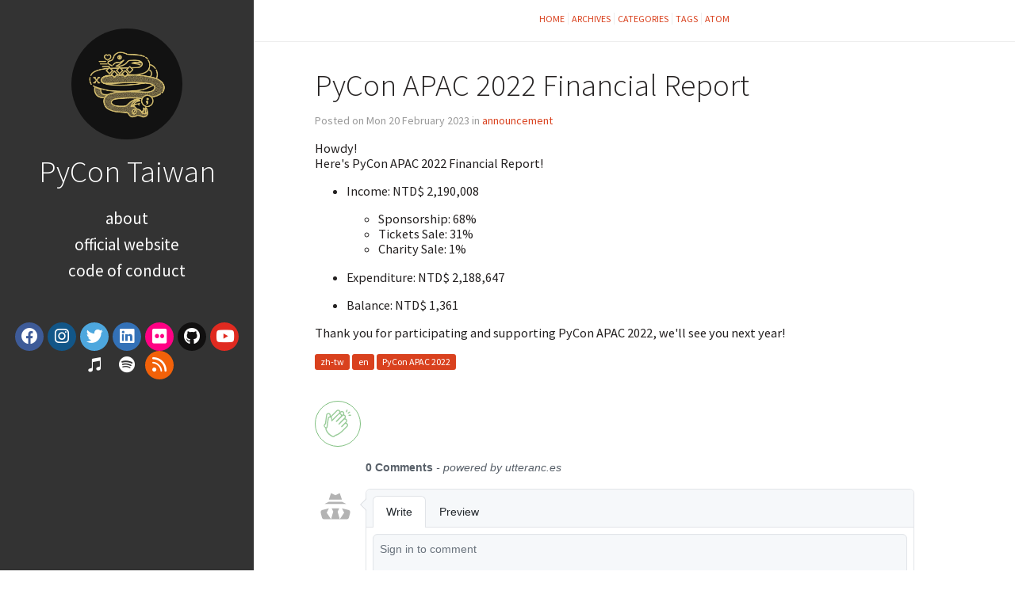

--- FILE ---
content_type: text/html; charset=utf-8
request_url: https://conf.python.tw/financial-report.html
body_size: 2433
content:

<!DOCTYPE html>

<html lang="zh-tw">
<head>
<meta charset="utf-8"/>
<meta content="IE=edge" http-equiv="X-UA-Compatible"/>
<meta content="True" name="HandheldFriendly"/>
<meta content="width=device-width, initial-scale=1.0" name="viewport"/>
<meta content="" name="robots"/>
<link href="https://fonts.googleapis.com/css2?family=Source+Code+Pro:ital,wght@0,400;0,700;1,400&amp;family=Source+Sans+Pro:ital,wght@0,300;0,400;0,700;1,400&amp;display=swap" rel="stylesheet"/>
<link href="https://conf.python.tw/theme/stylesheet/style.min.css" rel="stylesheet" type="text/css"/>
<link href="https://conf.python.tw/theme/stylesheet/applause-button.css" rel="stylesheet" type="text/css"/>
<script src="https://conf.python.tw/theme/js/applause-button.js"></script>
<link href="https://conf.python.tw/theme/pygments/default.min.css" id="pygments-light-theme" rel="stylesheet" type="text/css"/>
<link href="https://conf.python.tw/theme/font-awesome/css/fontawesome.css" rel="stylesheet" type="text/css"/>
<link href="https://conf.python.tw/theme/font-awesome/css/brands.css" rel="stylesheet" type="text/css"/>
<link href="https://conf.python.tw/theme/font-awesome/css/solid.css" rel="stylesheet" type="text/css"/>
<link href="/images/favicon.ico" rel="shortcut icon" type="image/x-icon"/>
<link href="/images/favicon.ico" rel="icon" type="image/x-icon"/>
<link href="https://conf.python.tw/feeds/all.atom.xml" rel="alternate" title="PyCon Taiwan Blog Atom" type="application/atom+xml"/>
<script type="text/javascript">
  (function(i,s,o,g,r,a,m){i['GoogleAnalyticsObject']=r;i[r]=i[r]||function(){
  (i[r].q=i[r].q||[]).push(arguments)},i[r].l=1*new Date();a=s.createElement(o),
  m=s.getElementsByTagName(o)[0];a.async=1;a.src=g;m.parentNode.insertBefore(a,m)
  })(window,document,'script','//www.google-analytics.com/analytics.js','ga');

  ga('create', 'G-CLR9RYLP5N', 'auto');
  ga('send', 'pageview');
</script>
<meta content="Rock Hung" name="author"/>
<meta content="PyCon APAC 2022 Financial Report" name="description"/>
<meta content="zh-tw, en, PyCon APAC 2022" name="keywords"/>
<meta content="PyCon Taiwan Blog" property="og:site_name">
<meta content="PyCon APAC 2022 Financial Report" property="og:title"/>
<meta content="PyCon APAC 2022 Financial Report" property="og:description"/>
<meta content="en_US" property="og:locale"/>
<meta content="https://conf.python.tw/financial-report.html" property="og:url"/>
<meta content="article" property="og:type"/>
<meta content="2023-02-20 23:00:00+08:00" property="article:published_time"/>
<meta content="2023-02-21 09:32:00+08:00" property="article:modified_time"/>
<meta content="https://conf.python.tw/author/rock-hung.html" property="article:author"/>
<meta content="announcement" property="article:section">
<meta content="zh-tw" property="article:tag"/>
<meta content="en" property="article:tag"/>
<meta content="PyCon APAC 2022" property="article:tag"/>
<meta content="/images/profile.jpg" property="og:image"/>
<title>PyCon Taiwan Blog – PyCon APAC 2022 Financial Report</title>
</meta></meta><link href="https://conf.python.tw/financial-report.html" rel="canonical"/><script type="application/ld+json">{"@context": "https://schema.org", "@type": "BreadcrumbList", "itemListElement": [{"@type": "ListItem", "position": 1, "name": "PyCon Taiwan Blog", "item": "https://conf.python.tw"}, {"@type": "ListItem", "position": 2, "name": "Financial report", "item": "https://conf.python.tw/financial-report.html"}]}</script><script type="application/ld+json">{"@context": "https://schema.org", "@type": "Article", "author": {"@type": "Person", "name": "Rock Hung"}, "publisher": {"@type": "Organization", "name": "PyCon Taiwan Blog"}, "headline": "PyCon APAC 2022 Financial Report", "about": "announcement", "datePublished": "2023-02-20 23:00"}</script><meta content="summary" name="twitter:card"/><meta content="https://conf.python.tw/financial-report.html" property="og:url"/><meta content="article" property="og:type"/><meta content="PyCon APAC 2022 Financial Report" property="og:title"/><meta content="C" property="og:locale"/></head>
<body class="light-theme">
<aside>
<div>
<a href="https://conf.python.tw/">
<img alt="PyCon Taiwan" src="/images/profile.jpg" title="PyCon Taiwan"/>
</a>
<h1>
<a href="https://conf.python.tw/">PyCon Taiwan</a>
</h1>
<nav>
<ul class="list">
<li>
<a href="https://conf.python.tw/pages/about.html#about" target="_self">
                About
              </a>
</li>
<li>
<a href="http://tw.pycon.org" target="_self">Official Website</a>
</li>
<li>
<a href="/2024-03-07-code-of-conduct.html" target="_self">Code of Conduct</a>
</li>
</ul>
</nav>
<ul class="social">
<li>
<a class="sc-facebook" href="https://www.facebook.com/pycontw" target="_blank">
<i class="fa-brands fa-facebook"></i>
</a>
</li>
<li>
<a class="sc-instagram" href="https://www.instagram.com/pycon.tw/" target="_blank">
<i class="fa-brands fa-instagram"></i>
</a>
</li>
<li>
<a class="sc-twitter" href="https://twitter.com/#!/PyConTW" target="_blank">
<i class="fa-brands fa-twitter"></i>
</a>
</li>
<li>
<a class="sc-linkedin" href="https://www.linkedin.com/company/pycontw/" target="_blank">
<i class="fa-brands fa-linkedin"></i>
</a>
</li>
<li>
<a class="sc-flickr" href="https://www.flickr.com/photos/pycon_tw/albums/" target="_blank">
<i class="fa-brands fa-flickr"></i>
</a>
</li>
<li>
<a class="sc-github" href="https://github.com/pycontw" target="_blank">
<i class="fa-brands fa-github"></i>
</a>
</li>
<li>
<a class="sc-youtube" href="https://www.youtube.com/c/PyConTaiwanVideo" target="_blank">
<i class="fa-brands fa-youtube"></i>
</a>
</li>
<li>
<a class="sc-itunes-note" href="https://podcasts.apple.com/tw/podcast/pycast/id1559843325" target="_blank">
<i class="fa-brands fa-itunes-note"></i>
</a>
</li>
<li>
<a class="sc-spotify" href="https://open.spotify.com/show/63C4CNtJywIKizNFHRrIGv" target="_blank">
<i class="fa-brands fa-spotify"></i>
</a>
</li>
<li>
<a class="sc-rss" href="https://conf.python.tw/feeds/all.atom.xml" target="_blank">
<i class="fa-solid fa-rss"></i>
</a>
</li>
</ul>
</div>
</aside>
<main>
<nav>
<a href="https://conf.python.tw/">Home</a>
<a href="/archives.html">Archives</a>
<a href="/categories.html">Categories</a>
<a href="/tags.html">Tags</a>
<a href="https://conf.python.tw/feeds/all.atom.xml">Atom</a>
</nav>
<article class="single">
<header>
<h1 id="financial-report">PyCon APAC 2022 Financial Report</h1>
<p>
      Posted on Mon 20 February 2023 in <a href="https://conf.python.tw/category/announcement.html">announcement</a>
</p>
</header>
<div>
<!--more-->
<p>Howdy!<br/>
Here's PyCon APAC 2022 Financial Report!</p>
<ul>
<li>
<p>Income: NTD$ 2,190,008</p>
<ul>
<li>Sponsorship: 68%</li>
<li>Tickets Sale: 31%</li>
<li>Charity Sale: 1%</li>
</ul>
</li>
<li>
<p>Expenditure: NTD$ 2,188,647</p>
</li>
<li>
<p>Balance: NTD$ 1,361</p>
</li>
</ul>
<p>Thank you for participating and supporting PyCon APAC 2022, we'll see you next year!</p>
</div>
<div class="tag-cloud">
<p>
<a href="https://conf.python.tw/tag/zh-tw.html">zh-tw</a>
<a href="https://conf.python.tw/tag/en.html">en</a>
<a href="https://conf.python.tw/tag/pycon-apac-2022.html">PyCon APAC 2022</a>
</p>
</div>
<div>
<applause-button multiclap="true" url="financial-report.html"></applause-button>
</div><!-- utteranc.es -->
<script async="" crossorigin="anonymous" issue-term="pathname" label="✨Blog Comments✨" repo="pycontw/pycontw-blog" src="https://utteranc.es/client.js" theme="github-light">
</script>
<!-- End utteranc.es -->
</article>
<footer>
<p>
  © 2025 PyCon Taiwan - This work is licensed under a <a href="http://creativecommons.org/licenses/by-sa/4.0/deed.en_US" rel="license" target="_blank">Creative Commons Attribution-ShareAlike</a>
</p>
<p>
Built with <a href="http://getpelican.com" target="_blank">Pelican</a> using <a href="http://bit.ly/flex-pelican" target="_blank">Flex</a> theme
</p><p>
<a href="http://creativecommons.org/licenses/by-sa/4.0/" rel="license" target="_blank">
<img alt="Creative Commons License" height="15" src="https://i.creativecommons.org/l/by-sa/4.0/80x15.png" style="border-width:0" title="Creative Commons License" width="80">
</img></a>
</p></footer> </main>
<script type="application/ld+json">
{
  "@context" : "http://schema.org",
  "@type" : "Blog",
  "name": " PyCon Taiwan Blog ",
  "url" : "https://conf.python.tw",
  "image": "/images/profile.jpg",
  "description": "PyCon Taiwan official blog. Catch up the latest announcement here!"
}
</script>
</body>
</html>

--- FILE ---
content_type: text/css; charset=utf-8
request_url: https://conf.python.tw/theme/stylesheet/applause-button.css
body_size: 387
content:
applause-button {
    position: relative;
    cursor: pointer;
}

applause-button .style-root {
    position: relative;
    top: 0;
    left: 0;
    right: 0;
    bottom: 0
}

applause-button .style-root:after {
    position: absolute;
    top: 0;
    left: 0;
    right: 0;
    bottom: 0;
    content: " ";
    display: block;
    border-radius: 50%;
    border: 1px solid
}

applause-button .style-root:hover:after:not(.clap-limit-exceeded) {
    border-color: inherit
}

applause-button.loading {
    opacity: 0.5
}

applause-button .shockwave {
    position: absolute;
    top: 0;
    left: 0;
    right: 0;
    bottom: 0;
    border-radius: 50%
}

applause-button svg {
    position: absolute;
    width: 60%;
    height: 60%;
    margin-left: 20%;
    margin-top: 20%;
    position: absolute;
    top: 0;
    left: 0;
    right: 0;
    bottom: 0;
    opacity: 0.8;
    stroke: none;
    overflow: visible !important
}

applause-button .style-root {
    width: 58px;
    height: 58px;
    margin-top: 40px;
    /* margin-left: 20px; */
    /* margin-top: 2em; */
    /* width: 50px;
    height: 50px;
    color: purple; */
}

applause-button svg g.flat {
    visibility: hidden
}

applause-button svg g.outline {
    visibility: visible
}

applause-button.clap-limit-exceeded {
    cursor: inherit
}

applause-button.clap-limit-exceeded div {
    fill: gray !important;
    stroke: gray !important;
    color: gray !important
}

applause-button.clapped svg g.flat {
    visibility: visible
}

applause-button.clapped svg g.outline {
    visibility: hidden
}

applause-button .count-container {
    position: absolute;
    top: -40%;
    width: 100%;
    color: gray;
    user-select: none
}

applause-button .count-container .count {
    text-align: center
}

applause-button g.sparkle circle {
    opacity: 0;
    stroke-width: 0
}

applause-button g.sparkle g:nth-child(1) {
    transform: rotate(0deg) translateX(10px)
}

applause-button g.sparkle g:nth-child(2) {
    transform: rotate(72deg) translateX(10px)
}

applause-button g.sparkle g:nth-child(3) {
    transform: rotate(144deg) translateX(10px)
}

applause-button g.sparkle g:nth-child(4) {
    transform: rotate(216deg) translateX(10px)
}

applause-button g.sparkle g:nth-child(5) {
    transform: rotate(288deg) translateX(10px)
}

applause-button:hover:not(.clapped) .shockwave {
    animation-name: shockwave;
    animation-duration: 1s;
    animation-iteration-count: infinite;
    animation-timing-function: ease-in
}

applause-button.clap {
    animation-name: pulse;
    animation-duration: 0.5s;
    animation-iteration-count: 1
}

applause-button.clap .sparkle circle {
    animation-name: explode;
    animation-duration: 0.5s;
    animation-iteration-count: 1
}

applause-button.clap .count {
    animation-name: hideThenShow;
    animation-duration: 0.5s;
    animation-iteration-count: 1
}

@keyframes explode {
    0% {
        transform: translateX(10px);
        opacity: 0
    }
    20% {
        opacity: 1
    }
    50% {
        opacity: 1
    }
    100% {
        opacity: 0;
        transform: translateX(25px)
    }
}

@keyframes shockwave {
    0% {
        transform: scale(1);
        box-shadow: 0 0 2px;
        opacity: 1
    }
    100% {
        transform: scale(1);
        opacity: 0;
        box-shadow: 0 0 50px, inset 0 0 10px
    }
}

@keyframes pulse {
    0% {
        transform: scale(1)
    }
    50% {
        transform: scale(1.1)
    }
    100% {
        transform: scale(1)
    }
}

@keyframes hideThenShow {
    0% {
        opacity: 1;
        transform: translateY(0)
    }
    20% {
        opacity: 0;
        transform: translateY(-10px)
    }
    50% {
        transform: translateY(10px)
    }
    80% {
        transform: translateY(10px);
        opacity: 0
    }
    100% {
        opacity: 1;
        transform: translateY(0)
    }
}

--- FILE ---
content_type: text/css; charset=utf-8
request_url: https://conf.python.tw/theme/pygments/default.min.css
body_size: 379
content:
.highlight .hll{background-color:#ffc}.highlight{background:#f8f8f8}.highlight .c{color:#408080;font-style:italic}.highlight .err{border:1px solid red}.highlight .k{color:green;font-weight:700}.highlight .o{color:#666}.highlight .ch,.highlight .cm{color:#408080;font-style:italic}.highlight .cp{color:#bc7a00}.highlight .c1,.highlight .cpf,.highlight .cs{color:#408080;font-style:italic}.highlight .gd{color:#a00000}.highlight .ge{font-style:italic}.highlight .gr{color:red}.highlight .gh{color:navy;font-weight:700}.highlight .gi{color:#00a000}.highlight .go{color:#888}.highlight .gp{color:navy}.highlight .gp,.highlight .gs,.highlight .gu{font-weight:700}.highlight .gu{color:purple}.highlight .gt{color:#04d}.highlight .kc,.highlight .kd,.highlight .kn{color:green;font-weight:700}.highlight .kp{color:green}.highlight .kr{color:green;font-weight:700}.highlight .kt{color:#b00040}.highlight .m{color:#666}.highlight .s{color:#ba2121}.highlight .na{color:#7d9029}.highlight .nb{color:green}.highlight .nc{color:#00f;font-weight:700}.highlight .no{color:#800}.highlight .nd{color:#a2f}.highlight .ni{color:#999;font-weight:700}.highlight .ne{color:#d2413a;font-weight:700}.highlight .nf{color:#00f}.highlight .nl{color:#a0a000}.highlight .nn{color:#00f;font-weight:700}.highlight .nt{color:green;font-weight:700}.highlight .nv{color:#19177c}.highlight .ow{color:#a2f;font-weight:700}.highlight .w{color:#bbb}.highlight .mb,.highlight .mf,.highlight .mh,.highlight .mi,.highlight .mo{color:#666}.highlight .dl,.highlight .sa,.highlight .sb,.highlight .sc{color:#ba2121}.highlight .sd{color:#ba2121;font-style:italic}.highlight .s2{color:#ba2121}.highlight .se{color:#b62;font-weight:700}.highlight .sh{color:#ba2121}.highlight .si{color:#b68;font-weight:700}.highlight .sx{color:green}.highlight .sr{color:#b68}.highlight .s1{color:#ba2121}.highlight .ss{color:#19177c}.highlight .bp{color:green}.highlight .fm{color:#00f}.highlight .vc,.highlight .vg,.highlight .vi,.highlight .vm{color:#19177c}.highlight .il{color:#666}.literal-block .hll{background-color:#ffc}.literal-block{background:#f8f8f8}.literal-block .c{color:#408080;font-style:italic}.literal-block .err{border:1px solid red}.literal-block .k{color:green;font-weight:700}.literal-block .o{color:#666}.literal-block .ch,.literal-block .cm{color:#408080;font-style:italic}.literal-block .cp{color:#bc7a00}.literal-block .c1,.literal-block .cpf,.literal-block .cs{color:#408080;font-style:italic}.literal-block .gd{color:#a00000}.literal-block .ge{font-style:italic}.literal-block .gr{color:red}.literal-block .gh{color:navy;font-weight:700}.literal-block .gi{color:#00a000}.literal-block .go{color:#888}.literal-block .gp{color:navy;font-weight:700}.literal-block .gs{font-weight:700}.literal-block .gu{color:purple;font-weight:700}.literal-block .gt{color:#04d}.literal-block .kc,.literal-block .kd,.literal-block .kn{color:green;font-weight:700}.literal-block .kp{color:green}.literal-block .kr{color:green;font-weight:700}.literal-block .kt{color:#b00040}.literal-block .m{color:#666}.literal-block .s{color:#ba2121}.literal-block .na{color:#7d9029}.literal-block .nb{color:green}.literal-block .nc{color:#00f;font-weight:700}.literal-block .no{color:#800}.literal-block .nd{color:#a2f}.literal-block .ni{color:#999;font-weight:700}.literal-block .ne{color:#d2413a;font-weight:700}.literal-block .nf{color:#00f}.literal-block .nl{color:#a0a000}.literal-block .nn{color:#00f;font-weight:700}.literal-block .nt{color:green;font-weight:700}.literal-block .nv{color:#19177c}.literal-block .ow{color:#a2f;font-weight:700}.literal-block .w{color:#bbb}.literal-block .mb,.literal-block .mf,.literal-block .mh,.literal-block .mi,.literal-block .mo{color:#666}.literal-block .dl,.literal-block .sa,.literal-block .sb,.literal-block .sc{color:#ba2121}.literal-block .sd{color:#ba2121;font-style:italic}.literal-block .s2{color:#ba2121}.literal-block .se{color:#b62;font-weight:700}.literal-block .sh{color:#ba2121}.literal-block .si{color:#b68;font-weight:700}.literal-block .sx{color:green}.literal-block .sr{color:#b68}.literal-block .s1{color:#ba2121}.literal-block .ss{color:#19177c}.literal-block .bp{color:green}.literal-block .fm{color:#00f}.literal-block .vc,.literal-block .vg,.literal-block .vi,.literal-block .vm{color:#19177c}.literal-block .il{color:#666}

--- FILE ---
content_type: application/javascript; charset=utf-8
request_url: https://conf.python.tw/theme/js/applause-button.js
body_size: 13094
content:
! function(e, t) { "object" == typeof exports && "undefined" != typeof module ? t() : "function" == typeof define && define.amd ? define(t) : t() }(0, function() {
    "use strict";
    var e = "function" == typeof Symbol && "symbol" == typeof Symbol.iterator ? function(e) { return typeof e } : function(e) { return e && "function" == typeof Symbol && e.constructor === Symbol && e !== Symbol.prototype ? "symbol" : typeof e },
        t = function(e, t) { if (!(e instanceof t)) throw new TypeError("Cannot call a class as a function") },
        n = function() {
            function e(e, t) {
                for (var n = 0; n < t.length; n++) {
                    var r = t[n];
                    r.enumerable = r.enumerable || !1, r.configurable = !0, "value" in r && (r.writable = !0), Object.defineProperty(e, r.key, r)
                }
            }
            return function(t, n, r) { return n && e(t.prototype, n), r && e(t, r), t }
        }(),
        r = function(e, t) {
            if ("function" != typeof t && null !== t) throw new TypeError("Super expression must either be null or a function, not " + typeof t);
            e.prototype = Object.create(t && t.prototype, { constructor: { value: e, enumerable: !1, writable: !0, configurable: !0 } }), t && (Object.setPrototypeOf ? Object.setPrototypeOf(e, t) : e.__proto__ = t)
        },
        o = function(e, t) { if (!e) throw new ReferenceError("this hasn't been initialised - super() hasn't been called"); return !t || "object" != typeof t && "function" != typeof t ? e : t };
    ! function(t, n) {
        var r = t.document,
            o = t.Object,
            l = function(e) {
                var t, n, r, l, i = /^[A-Z]+[a-z]/,
                    a = function(e, t) {
                        (t = t.toLowerCase()) in u || (u[e] = (u[e] || []).concat(t), u[t] = u[t.toUpperCase()] = e)
                    },
                    u = (o.create || o)(null),
                    c = {};
                for (n in e)
                    for (l in e[n])
                        for (r = e[n][l], u[l] = r, t = 0; t < r.length; t++) u[r[t].toLowerCase()] = u[r[t].toUpperCase()] = l;
                return c.get = function(e) { return "string" == typeof e ? u[e] || (i.test(e) ? [] : "") : function(e) { var t, n = []; for (t in u) e.test(t) && n.push(t); return n }(e) }, c.set = function(e, t) { return i.test(e) ? a(e, t) : a(t, e), c }, c
            }({ collections: { HTMLAllCollection: ["all"], HTMLCollection: ["forms"], HTMLFormControlsCollection: ["elements"], HTMLOptionsCollection: ["options"] }, elements: { Element: ["element"], HTMLAnchorElement: ["a"], HTMLAppletElement: ["applet"], HTMLAreaElement: ["area"], HTMLAttachmentElement: ["attachment"], HTMLAudioElement: ["audio"], HTMLBRElement: ["br"], HTMLBaseElement: ["base"], HTMLBodyElement: ["body"], HTMLButtonElement: ["button"], HTMLCanvasElement: ["canvas"], HTMLContentElement: ["content"], HTMLDListElement: ["dl"], HTMLDataElement: ["data"], HTMLDataListElement: ["datalist"], HTMLDetailsElement: ["details"], HTMLDialogElement: ["dialog"], HTMLDirectoryElement: ["dir"], HTMLDivElement: ["div"], HTMLDocument: ["document"], HTMLElement: ["element", "abbr", "address", "article", "aside", "b", "bdi", "bdo", "cite", "code", "command", "dd", "dfn", "dt", "em", "figcaption", "figure", "footer", "header", "i", "kbd", "mark", "nav", "noscript", "rp", "rt", "ruby", "s", "samp", "section", "small", "strong", "sub", "summary", "sup", "u", "var", "wbr"], HTMLEmbedElement: ["embed"], HTMLFieldSetElement: ["fieldset"], HTMLFontElement: ["font"], HTMLFormElement: ["form"], HTMLFrameElement: ["frame"], HTMLFrameSetElement: ["frameset"], HTMLHRElement: ["hr"], HTMLHeadElement: ["head"], HTMLHeadingElement: ["h1", "h2", "h3", "h4", "h5", "h6"], HTMLHtmlElement: ["html"], HTMLIFrameElement: ["iframe"], HTMLImageElement: ["img"], HTMLInputElement: ["input"], HTMLKeygenElement: ["keygen"], HTMLLIElement: ["li"], HTMLLabelElement: ["label"], HTMLLegendElement: ["legend"], HTMLLinkElement: ["link"], HTMLMapElement: ["map"], HTMLMarqueeElement: ["marquee"], HTMLMediaElement: ["media"], HTMLMenuElement: ["menu"], HTMLMenuItemElement: ["menuitem"], HTMLMetaElement: ["meta"], HTMLMeterElement: ["meter"], HTMLModElement: ["del", "ins"], HTMLOListElement: ["ol"], HTMLObjectElement: ["object"], HTMLOptGroupElement: ["optgroup"], HTMLOptionElement: ["option"], HTMLOutputElement: ["output"], HTMLParagraphElement: ["p"], HTMLParamElement: ["param"], HTMLPictureElement: ["picture"], HTMLPreElement: ["pre"], HTMLProgressElement: ["progress"], HTMLQuoteElement: ["blockquote", "q", "quote"], HTMLScriptElement: ["script"], HTMLSelectElement: ["select"], HTMLShadowElement: ["shadow"], HTMLSlotElement: ["slot"], HTMLSourceElement: ["source"], HTMLSpanElement: ["span"], HTMLStyleElement: ["style"], HTMLTableCaptionElement: ["caption"], HTMLTableCellElement: ["td", "th"], HTMLTableColElement: ["col", "colgroup"], HTMLTableElement: ["table"], HTMLTableRowElement: ["tr"], HTMLTableSectionElement: ["thead", "tbody", "tfoot"], HTMLTemplateElement: ["template"], HTMLTextAreaElement: ["textarea"], HTMLTimeElement: ["time"], HTMLTitleElement: ["title"], HTMLTrackElement: ["track"], HTMLUListElement: ["ul"], HTMLUnknownElement: ["unknown", "vhgroupv", "vkeygen"], HTMLVideoElement: ["video"] }, nodes: { Attr: ["node"], Audio: ["audio"], CDATASection: ["node"], CharacterData: ["node"], Comment: ["#comment"], Document: ["#document"], DocumentFragment: ["#document-fragment"], DocumentType: ["node"], HTMLDocument: ["#document"], Image: ["img"], Option: ["option"], ProcessingInstruction: ["node"], ShadowRoot: ["#shadow-root"], Text: ["#text"], XMLDocument: ["xml"] } });
        "object" !== (void 0 === n ? "undefined" : e(n)) && (n = { type: n || "auto" });
        var i, a, u, c, s, m, f, p, d, h = "registerElement",
            L = "__" + h + (1e5 * t.Math.random() >> 0),
            C = "addEventListener",
            v = "attached",
            M = "Callback",
            T = "detached",
            E = "extends",
            b = "attributeChanged" + M,
            g = v + M,
            y = "connected" + M,
            H = "disconnected" + M,
            w = "created" + M,
            A = T + M,
            _ = "ADDITION",
            O = "REMOVAL",
            N = "DOMAttrModified",
            S = "DOMContentLoaded",
            D = "DOMSubtreeModified",
            k = "<",
            I = "=",
            P = /^[A-Z][A-Z0-9]*(?:-[A-Z0-9]+)+$/,
            x = ["ANNOTATION-XML", "COLOR-PROFILE", "FONT-FACE", "FONT-FACE-SRC", "FONT-FACE-URI", "FONT-FACE-FORMAT", "FONT-FACE-NAME", "MISSING-GLYPH"],
            F = [],
            R = [],
            V = "",
            z = r.documentElement,
            U = F.indexOf || function(e) { for (var t = this.length; t-- && this[t] !== e;); return t },
            j = o.prototype,
            q = j.hasOwnProperty,
            B = j.isPrototypeOf,
            Z = o.defineProperty,
            G = [],
            K = o.getOwnPropertyDescriptor,
            W = o.getOwnPropertyNames,
            X = o.getPrototypeOf,
            J = o.setPrototypeOf,
            Q = !!o.__proto__,
            Y = "__dreCEv1",
            $ = t.customElements,
            ee = !/^force/.test(n.type) && !!($ && $.define && $.get && $.whenDefined),
            te = o.create || o,
            ne = t.Map || function() {
                var e, t = [],
                    n = [];
                return {
                    get: function(e) { return n[U.call(t, e)] },
                    set: function(r, o) {
                        (e = U.call(t, r)) < 0 ? n[t.push(r) - 1] = o : n[e] = o
                    }
                }
            },
            re = t.Promise || function(e) {
                var t = [],
                    n = !1,
                    r = { catch: function() { return r }, then: function(e) { return t.push(e), n && setTimeout(o, 1), r } };

                function o(e) { for (n = !0; t.length;) t.shift()(e) }
                return e(o), r
            },
            oe = !1,
            le = te(null),
            ie = te(null),
            ae = new ne,
            ue = function(e) { return e.toLowerCase() },
            ce = o.create || function e(t) { return t ? (e.prototype = t, new e) : this },
            se = J || (Q ? function(e, t) { return e.__proto__ = t, e } : W && K ? function() {
                function e(e, t) { for (var n, r = W(t), o = 0, l = r.length; o < l; o++) n = r[o], q.call(e, n) || Z(e, n, K(t, n)) }
                return function(t, n) { do { e(t, n) } while ((n = X(n)) && !B.call(n, t)); return t }
            }() : function(e, t) { for (var n in t) e[n] = t[n]; return e }),
            me = t.MutationObserver || t.WebKitMutationObserver,
            fe = (t.HTMLElement || t.Element || t.Node).prototype,
            pe = !B.call(fe, z),
            de = pe ? function(e, t, n) { return e[t] = n.value, e } : Z,
            he = pe ? function(e) { return 1 === e.nodeType } : function(e) { return B.call(fe, e) },
            Le = pe && [],
            Ce = fe.attachShadow,
            ve = fe.cloneNode,
            Me = fe.dispatchEvent,
            Te = fe.getAttribute,
            Ee = fe.hasAttribute,
            be = fe.removeAttribute,
            ge = fe.setAttribute,
            ye = r.createElement,
            He = ye,
            we = me && { attributes: !0, characterData: !0, attributeOldValue: !0 },
            Ae = me || function(e) { De = !1, z.removeEventListener(N, Ae) },
            _e = 0,
            Oe = h in r && !/^force-all/.test(n.type),
            Ne = !0,
            Se = !1,
            De = !0,
            ke = !0,
            Ie = !0;

        function Pe() { var e = i.splice(0, i.length); for (_e = 0; e.length;) e.shift().call(null, e.shift()) }

        function xe(e, t) { for (var n = 0, r = e.length; n < r; n++) Ge(e[n], t) }

        function Fe(e) { return function(t) { he(t) && (Ge(t, e), V.length && xe(t.querySelectorAll(V), e)) } }

        function Re(e) {
            var t = Te.call(e, "is"),
                n = e.nodeName.toUpperCase(),
                r = U.call(F, t ? I + t.toUpperCase() : k + n);
            return t && -1 < r && !Ve(n, t) ? -1 : r
        }

        function Ve(e, t) { return -1 < V.indexOf(e + '[is="' + t + '"]') }

        function ze(e) {
            var t = e.currentTarget,
                n = e.attrChange,
                r = e.attrName,
                o = e.target,
                l = e[_] || 2,
                i = e[O] || 3;
            !Ie || o && o !== t || !t[b] || "style" === r || e.prevValue === e.newValue && ("" !== e.newValue || n !== l && n !== i) || t[b](r, n === l ? null : e.prevValue, n === i ? null : e.newValue)
        }

        function Ue(e) { var t = Fe(e); return function(e) { i.push(t, e.target), _e && clearTimeout(_e), _e = setTimeout(Pe, 1) } }

        function je(e) { ke && (ke = !1, e.currentTarget.removeEventListener(S, je)), V.length && xe((e.target || r).querySelectorAll(V), e.detail === T ? T : v), pe && function() { for (var e, t = 0, n = Le.length; t < n; t++) e = Le[t], z.contains(e) || (n--, Le.splice(t--, 1), Ge(e, T)) }() }

        function qe(e, t) { ge.call(this, e, t), a.call(this, { target: this }) }

        function Be(e, t) { se(e, t), s ? s.observe(e, we) : (De && (e.setAttribute = qe, e[L] = c(e), e[C](D, a)), e[C](N, ze)), e[w] && Ie && (e.created = !0, e[w](), e.created = !1) }

        function Ze(e) { throw new Error("A " + e + " type is already registered") }

        function Ge(e, t) { var n, r, o = Re(e); - 1 < o && (f(e, R[o]), o = 0, t !== v || e[v] ? t !== T || e[T] || (e[v] = !1, e[T] = !0, r = "disconnected", o = 1) : (e[T] = !1, e[v] = !0, r = "connected", o = 1, pe && U.call(Le, e) < 0 && Le.push(e)), o && (n = e[t + M] || e[r + M]) && n.call(e)) }

        function Ke() {}

        function We(e, t, n) {
            var o = n && n[E] || "",
                l = t.prototype,
                i = ce(l),
                a = t.observedAttributes || G,
                u = { prototype: i };
            de(i, w, {
                value: function() {
                    if (oe) oe = !1;
                    else if (!this[Y]) {
                        this[Y] = !0, new t(this), l[w] && l[w].call(this);
                        var e = le[ae.get(t)];
                        (!ee || e.create.length > 1) && Qe(this)
                    }
                }
            }), de(i, b, { value: function(e) {-1 < U.call(a, e) && l[b].apply(this, arguments) } }), l[y] && de(i, g, { value: l[y] }), l[H] && de(i, A, { value: l[H] }), o && (u[E] = o), e = e.toUpperCase(), le[e] = { constructor: t, create: o ? [o, ue(e)] : [e] }, ae.set(t, e), r[h](e.toLowerCase(), u), Ye(e), ie[e].r()
        }

        function Xe(e) { var t = le[e.toUpperCase()]; return t && t.constructor }

        function Je(e) { return "string" == typeof e ? e : e && e.is || "" }

        function Qe(e) { for (var t, n = e[b], r = n ? e.attributes : G, o = r.length; o--;) t = r[o], n.call(e, t.name || t.nodeName, null, t.value || t.nodeValue) }

        function Ye(e) { return (e = e.toUpperCase()) in ie || (ie[e] = {}, ie[e].p = new re(function(t) { ie[e].r = t })), ie[e].p }

        function $e() {
            $ && delete t.customElements, Z(t, "customElements", { configurable: !0, value: new Ke }), Z(t, "CustomElementRegistry", { configurable: !0, value: Ke });
            for (var e = function(e) { var n = t[e]; if (n) { t[e] = function(e) { var t, o; return e || (e = this), e[Y] || (oe = !0, t = le[ae.get(e.constructor)], (e = (o = ee && 1 === t.create.length) ? Reflect.construct(n, G, t.constructor) : r.createElement.apply(r, t.create))[Y] = !0, oe = !1, o || Qe(e)), e }, t[e].prototype = n.prototype; try { n.prototype.constructor = t[e] } catch (r) { Z(n, Y, { value: t[e] }) } } }, n = l.get(/^HTML[A-Z]*[a-z]/), o = n.length; o--; e(n[o]));
            r.createElement = function(e, t) { var n = Je(t); return n ? He.call(this, e, ue(n)) : He.call(this, e) }, Oe || (Se = !0, r[h](""))
        }
        if (me && ((d = r.createElement("div")).innerHTML = "<div><div></div></div>", new me(function(e, t) {
                if (e[0] && "childList" == e[0].type && !e[0].removedNodes[0].childNodes.length) {
                    var n = (d = K(fe, "innerHTML")) && d.set;
                    n && Z(fe, "innerHTML", {
                        set: function(e) {
                            for (; this.lastChild;) this.removeChild(this.lastChild);
                            n.call(this, e)
                        }
                    })
                }
                t.disconnect(), d = null
            }).observe(d, { childList: !0, subtree: !0 }), d.innerHTML = ""), Oe || (J || Q ? (f = function(e, t) { B.call(t, e) || Be(e, t) }, p = Be) : p = f = function(e, t) { e[L] || (e[L] = o(!0), Be(e, t)) }, pe ? (De = !1, function() {
                var e = K(fe, C),
                    t = e.value,
                    n = function(e) {
                        var t = new CustomEvent(N, { bubbles: !0 });
                        t.attrName = e, t.prevValue = Te.call(this, e), t.newValue = null, t[O] = t.attrChange = 2, be.call(this, e), Me.call(this, t)
                    },
                    r = function(e, t) {
                        var n = Ee.call(this, e),
                            r = n && Te.call(this, e),
                            o = new CustomEvent(N, { bubbles: !0 });
                        ge.call(this, e, t), o.attrName = e, o.prevValue = n ? r : null, o.newValue = t, n ? o.MODIFICATION = o.attrChange = 1 : o[_] = o.attrChange = 0, Me.call(this, o)
                    },
                    o = function(e) {
                        var t, n = e.currentTarget,
                            r = n[L],
                            o = e.propertyName;
                        r.hasOwnProperty(o) && (r = r[o], (t = new CustomEvent(N, { bubbles: !0 })).attrName = r.name, t.prevValue = r.value || null, t.newValue = r.value = n[o] || null, null == t.prevValue ? t[_] = t.attrChange = 0 : t.MODIFICATION = t.attrChange = 1, Me.call(n, t))
                    };
                e.value = function(e, l, i) { e === N && this[b] && this.setAttribute !== r && (this[L] = { className: { name: "class", value: this.className } }, this.setAttribute = r, this.removeAttribute = n, t.call(this, "propertychange", o)), t.call(this, e, l, i) }, Z(fe, C, e)
            }()) : me || (z[C](N, Ae), z.setAttribute(L, 1), z.removeAttribute(L), De && (a = function(e) {
                var t, n, r;
                if (this === e.target) {
                    for (r in t = this[L], this[L] = n = c(this), n) { if (!(r in t)) return u(0, this, r, t[r], n[r], _); if (n[r] !== t[r]) return u(1, this, r, t[r], n[r], "MODIFICATION") }
                    for (r in t)
                        if (!(r in n)) return u(2, this, r, t[r], n[r], O)
                }
            }, u = function(e, t, n, r, o, l) {
                var i = { attrChange: e, currentTarget: t, attrName: n, prevValue: r, newValue: o };
                i[l] = e, ze(i)
            }, c = function(e) { for (var t, n, r = {}, o = e.attributes, l = 0, i = o.length; l < i; l++) "setAttribute" !== (n = (t = o[l]).name) && (r[n] = t.value); return r })), r[h] = function(e, t) {
                if (n = e.toUpperCase(), Ne && (Ne = !1, me ? (s = function(e, t) {
                        function n(e, t) { for (var n = 0, r = e.length; n < r; t(e[n++])); }
                        return new me(function(r) { for (var o, l, i, a = 0, u = r.length; a < u; a++) "childList" === (o = r[a]).type ? (n(o.addedNodes, e), n(o.removedNodes, t)) : (l = o.target, Ie && l[b] && "style" !== o.attributeName && (i = Te.call(l, o.attributeName)) !== o.oldValue && l[b](o.attributeName, o.oldValue, i)) })
                    }(Fe(v), Fe(T)), (m = function(e) { return s.observe(e, { childList: !0, subtree: !0 }), e })(r), Ce && (fe.attachShadow = function() { return m(Ce.apply(this, arguments)) })) : (i = [], r[C]("DOMNodeInserted", Ue(v)), r[C]("DOMNodeRemoved", Ue(T))), r[C](S, je), r[C]("readystatechange", je), fe.cloneNode = function(e) {
                        var t = ve.call(this, !!e),
                            n = Re(t);
                        return -1 < n && p(t, R[n]), e && V.length && function(e) { for (var t, n = 0, r = e.length; n < r; n++) t = e[n], p(t, R[Re(t)]) }(t.querySelectorAll(V)), t
                    }), Se) return Se = !1;
                if (-2 < U.call(F, I + n) + U.call(F, k + n) && Ze(e), !P.test(n) || -1 < U.call(x, n)) throw new Error("The type " + e + " is invalid");
                var n, o, l = function() { return u ? r.createElement(c, n) : r.createElement(c) },
                    a = t || j,
                    u = q.call(a, E),
                    c = u ? t[E].toUpperCase() : n;
                return u && -1 < U.call(F, k + c) && Ze(c), o = F.push((u ? I : k) + n) - 1, V = V.concat(V.length ? "," : "", u ? c + '[is="' + e.toLowerCase() + '"]' : c), l.prototype = R[o] = q.call(a, "prototype") ? a.prototype : ce(fe), V.length && xe(r.querySelectorAll(V), v), l
            }, r.createElement = He = function(e, t) {
                var n = Je(t),
                    o = n ? ye.call(r, e, ue(n)) : ye.call(r, e),
                    l = "" + e,
                    i = U.call(F, (n ? I : k) + (n || l).toUpperCase()),
                    a = -1 < i;
                return n && (o.setAttribute("is", n = n.toLowerCase()), a && (a = Ve(l.toUpperCase(), n))), Ie = !r.createElement.innerHTMLHelper, a && p(o, R[i]), o
            }), Ke.prototype = {
                constructor: Ke,
                define: ee ? function(e, t, n) {
                    if (n) We(e, t, n);
                    else {
                        var r = e.toUpperCase();
                        le[r] = { constructor: t, create: [r] }, ae.set(t, r), $.define(e, t)
                    }
                } : We,
                get: ee ? function(e) { return $.get(e) || Xe(e) } : Xe,
                whenDefined: ee ? function(e) { return re.race([$.whenDefined(e), Ye(e)]) } : Ye
            }, !$ || /^force/.test(n.type)) $e();
        else if (!n.noBuiltIn) try {! function(e, n, o) { if (n[E] = "a", (e.prototype = ce(HTMLAnchorElement.prototype)).constructor = e, t.customElements.define(o, e, n), Te.call(r.createElement("a", { is: o }), "is") !== o || ee && Te.call(new e, "is") !== o) throw n }(function e() { return Reflect.construct(HTMLAnchorElement, [], e) }, {}, "document-register-element-a") } catch (e) { $e() }
        if (!n.noBuiltIn) try { ye.call(r, "a", "a") } catch (e) { ue = function(e) { return { is: e.toLowerCase() } } }
    }(window);
    var l = function(e) { return e.toLocaleString("en") },
        i = function(e) {
            function l(e) { var n; return t(this, l), (n = o(this, (l.__proto__ || Object.getPrototypeOf(l)).call(this, e)), e = n).init(), o(n, e) }
            return r(l, e), n(l, [{ key: "init", value: function() {} }]), l
        }(HTMLElement),
        a = function(e) {
            function a() { return t(this, a), o(this, (a.__proto__ || Object.getPrototypeOf(a)).apply(this, arguments)) }
            return r(a, i), n(a, [{
                key: "connectedCallback",
                value: function() {
                    var e = this;
                    if (!this._connected) {
                        var t;
                        this.classList.add("loading"), this.style.display = "block", this.innerHTML = '\n      <div class="style-root">\n        <div class="shockwave"></div>\n        <div class="count-container">\n          <div class="count"></div>\n        </div>\n        <svg xmlns="http://www.w3.org/2000/svg" viewBox="0 0 60 60">\n          <g class="flat">\n            <path d="M57.0443547 6.86206897C57.6058817 6.46227795 57.7389459 5.67962382 57.3416215 5.11431557 56.9442971 4.54900731 56.1672933 4.41483804 55.6055588 4.81504702L52.4950525 7.030721C51.9335255 7.43051202 51.8004613 8.21316614 52.1977857 8.7784744 52.4404567 9.12371996 52.8251182 9.30825496 53.2153846 9.30825496 53.4640757 9.30825496 53.7152578 9.23343783 53.9338485 9.07753396L57.0443547 6.86206897zM48.8035059 6.1414838C48.94778 6.19623824 49.0959982 6.22215256 49.2415177 6.22215256 49.7455426 6.22215256 50.2198824 5.91201672 50.4075424 5.40898642L51.7485642 1.81818182C51.9906124 1.17011494 51.664906.447021944 51.0209664.203343783 50.3772345-.0405433647 49.6587706.287774295 49.4167224.93584117L48.0757006 4.52664577C47.83386 5.17471264 48.1595664 5.89780564 48.8035059 6.1414838zM58.5931726 11.6219436C58.5846615 11.6219436 58.5761504 11.6219436 58.5674317 11.6219436L54.7579749 11.6541275C54.0702341 11.6681296 53.5240687 12.1985371 53.5379772 12.8909091 53.551678 13.5745037 54.1065621 14.1297806 54.7828855 14.1297806 54.7913966 14.1297806 54.7999077 14.1297806 54.8086265 14.1297806L58.6180833 14.0643678C59.305824 14.0501567 59.8519894 13.4934169 59.838081 12.8010449 59.8243801 12.1174504 59.269496 11.6219436 58.5931726 11.6219436z"/>\n            <path d="M37.1910045 6.68944619C37.7313574 6.14566353 38.4431784 5.8737722 39.155207 5.8737722 39.967916 5.8737722 40.7808327 6.22800418 41.3380002 6.93667712 42.2214969 8.06039707 42.0666359 9.69111808 41.0600392 10.7042842L39.777765 11.9949843C39.5801407 12.1276907 39.3877061 12.2695925 39.2075193 12.430303 39.0619998 11.5985371 38.7167801 10.7954023 38.1668781 10.0961338 37.4907623 9.23636364 36.588375 8.62424242 35.5772114 8.31410658L37.1910045 6.68944619zM28.5289586 3.66394984C29.0691039 3.12016719 29.7811325 2.84827586 30.4931611 2.84827586 31.3060777 2.84848485 32.1187868 3.20271682 32.6759543 3.91138976 33.559451 5.03510972 33.40459 6.66562173 32.3979933 7.67878788L17.6760235 22.3467085 17.6276554 20.6499478C17.6149925 19.014629 16.8595779 17.554441 15.6854573 16.5945664L28.5289586 3.66394984zM.624996757 36.9889537C.491717597 36.554099.508245877 35.7327064.906400646 35.2666667L3.45579518 32.2829676C3.45662553 32.2819923 4.33763118 25.8376176 6.09881213 12.9498433 6.09881213 11.4271682 7.33624726 10.1814002 8.84873717 10.1814002 10.3612271 10.1814002 11.5988698 11.4271682 11.5988698 12.9498433L11.6704878 15.4649948C9.18191673 15.8089864 7.24428555 17.9170324 7.14921001 20.492581L4.62804751 38.9475444 3.8946373 39.8060606C3.04504924 39.4926018 2.3776139 39.1458968 1.89233128 38.7659456 1.16440735 38.1960189.758275917 37.4238085.624996757 36.9889537z"/>\n            <path d="M49.6070811,36.8942529 L42.4182909,44.1316614 C36.2784454,50.3128527 29.8604313,55.2743992 24.2225349,56.5113898 C24.0512744,56.5492163 23.8901857,56.6217346 23.7511014,56.7293626 L20.5013032,59.2417973 C20.2908084,59.4045977 20.1673015,59.6181154 19.5026647,59.6181154 C18.8380279,59.6181154 13.0160695,55.8303982 10.3595306,53.2846814 C7.96626306,50.9912532 3.77432047,43.9549368 4.44453927,43.0079415 L6.99372621,40.0244514 C6.99469496,40.0233368 7.87570061,33.578962 9.63674317,20.6913271 C9.63674317,19.168652 10.8743859,17.922675 12.3868758,17.922675 C13.8993657,17.922675 15.1368008,19.168652 15.1368008,20.6913271 L15.2667512,25.2522466 C15.2883404,26.0100313 15.907577,26.5034483 16.5519317,26.5034483 C16.8662207,26.5034483 17.1867374,26.3857889 17.4464306,26.1245559 L32.0670972,11.4054336 C32.6074501,10.861442 33.3190635,10.5897597 34.0312997,10.5897597 C34.8440088,10.5897597 35.6569254,10.9439916 36.214093,11.6526646 C37.0975897,12.7763845 36.942521,14.4071055 35.9359243,15.4202717 L25.8641449,25.5598746 C25.3412294,26.0865204 25.3412294,26.9398119 25.8641449,27.4660397 C26.1288202,27.7324974 26.4757006,27.8658307 26.822581,27.8658307 C27.1694614,27.8658307 27.5165494,27.7324974 27.7810172,27.4660397 L40.7291431,14.43093 C41.2692884,13.8869383 41.9811094,13.615256 42.6933456,13.615256 C43.5060547,13.615465 44.3189713,13.969697 44.8761389,14.6783699 C45.7596356,15.8018809 45.6045669,17.4326019 44.5979702,18.445768 L31.7106677,31.4198537 C31.1806943,31.953605 31.1806943,32.8183908 31.7106677,33.3521421 C31.9718141,33.615047 32.31392,33.7464995 32.656441,33.7464995 C32.9985469,33.7464995 33.3408603,33.615047 33.6020067,33.3521421 L43.7346096,23.1515152 C44.2749625,22.6075235 44.9867835,22.3358412 45.6988121,22.3358412 C46.5115212,22.3358412 47.3244378,22.6900731 47.8816054,23.3989551 C48.7651021,24.522466 48.6100334,26.153187 47.6034367,27.1663532 L37.5667397,37.2708464 C37.0245185,37.8165099 37.0245185,38.7017764 37.5667397,39.2474399 C37.8334909,39.5161964 38.161896,39.6422153 38.4900934,39.6422153 C38.8184984,39.6422153 39.1469035,39.5161964 39.3972552,39.2639498 L45.6195133,32.999791 C46.1802099,32.4353187 46.93085,32.1368861 47.678999,32.1368861 C48.2741552,32.1368861 48.8676508,32.3258098 49.361919,32.7197492 C50.682182,33.7717868 50.7639719,35.7297806 49.6070811,36.8942529 Z"/>\n          </g>\n          <g class="outline">\n            <path d="M57.1428763 6.63333333C57.6856856 6.24686869 57.8143144 5.49030303 57.4302341 4.94383838 57.0461538 4.39737374 56.2950502 4.26767677 55.7520401 4.65454545L52.7452174 6.79636364C52.202408 7.18282828 52.0737793 7.93939394 52.4578595 8.48585859 52.6924415 8.81959596 53.0642809 8.9979798 53.4415385 8.9979798 53.6819398 8.9979798 53.9247492 8.92565657 54.1360535 8.77494949L57.1428763 6.63333333zM49.1767224 5.93676768C49.3161873 5.98969697 49.4594649 6.01474747 49.6001338 6.01474747 50.0873579 6.01474747 50.5458863 5.71494949 50.727291 5.22868687L52.023612 1.75757576C52.257592 1.13111111 51.9427425.432121212 51.3202676.196565657 50.6979933-.0391919192 50.0034783.278181818 49.7694983.904646465L48.4731773 4.37575758C48.239398 5.00222222 48.5542475 5.70121212 49.1767224 5.93676768zM58.6400669 11.2345455C58.6318395 11.2345455 58.623612 11.2345455 58.6151839 11.2345455L54.932709 11.2656566C54.267893 11.2791919 53.7399331 11.7919192 53.7533779 12.4612121 53.7666221 13.1220202 54.30301 13.6587879 54.9567893 13.6587879 54.9650167 13.6587879 54.9732441 13.6587879 54.9816722 13.6587879L58.6641472 13.5955556C59.3289632 13.5818182 59.8569231 13.0436364 59.8434783 12.3743434 59.8302341 11.7135354 59.2938462 11.2345455 58.6400669 11.2345455zM51.2107023 29.7280808C50.5940468 29.2365657 49.8640134 28.9020202 49.0922408 28.7448485 49.1432107 28.6519192 49.1907692 28.5573737 49.2357191 28.4614141L49.7189298 27.9749495C51.5799331 26.1012121 51.7753846 23.1519192 50.1732441 21.1141414 49.4169231 20.1523232 48.3670234 19.5131313 47.2009365 19.2745455 47.284214 19.120202 47.3580602 18.9624242 47.4250836 18.8022222 48.6925084 16.9539394 48.6718395 14.469899 47.2681605 12.6844444 46.5116388 11.7220202 45.4613378 11.0808081 44.2946488 10.8426263 45.2578595 9.05959596 45.1348495 6.83737374 43.8481605 5.20121212 42.8753177 3.96383838 41.4182609 3.25393939 39.8502341 3.25393939 38.5946488 3.25393939 37.4101003 3.70565657 36.480602 4.53272727 36.3399331 3.72888889 36.0064214 2.95252525 35.4748495 2.27636364 34.501806 1.0389899 33.0447492.329292929 31.4767224.329090909 30.1141806.329090909 28.8351171.861414141 27.8753177 1.82767677L15.6666221 14.1185859 15.6200669 12.4781818C15.5985953 9.68424242 13.3340468 7.41777778 10.5537793 7.41777778 7.8238796 7.41777778 5.59143813 9.60262626 5.49110368 12.3264646L3.05377926 30.1660606 1.05050167 32.510303C-.150100334 33.9157576.751318148 36.4103164 1.05050167 37.002855 1.3496852 37.5953936 1.66593319 37.9666982 2.51271962 38.8651283 2.8050341 39.1752704 3.3712736 39.6680391 4.21143813 40.3434343 3.2935786 41.7335354 4.72327715 47.298456 9.51045561 52.4226263 15.4436869 58.7735254 20.1888963 59.9262626 21.1316388 59.9262626 21.9056187 59.9262626 22.6703679 59.6646465 23.2846154 59.189899L26.2031438 56.9337374C29.0107023 56.2660606 32.1060201 54.7492929 35.4086288 52.4226263 38.2924415 50.3907071 41.4210702 47.6832323 44.7070234 44.3749495L51.656388 37.3787879C52.681204 36.3470707 53.220602 34.9165657 53.1363211 33.4541414 53.0520401 31.9941414 52.350301 30.6361616 51.2107023 29.7280808zM37.9513043 6.46646465C38.4736455 5.94080808 39.1617391 5.6779798 39.8500334 5.6779798 40.6356522 5.6779798 41.4214716 6.02040404 41.9600669 6.70545455 42.8141137 7.79171717 42.6644147 9.36808081 41.6913712 10.3474747L40.4518395 11.5951515C40.2608027 11.7234343 40.0747826 11.8606061 39.900602 12.0159596 39.7599331 11.2119192 39.4262207 10.4355556 38.8946488 9.75959596 38.2410702 8.92848485 37.3687625 8.33676768 36.3913043 8.0369697L37.9513043 6.46646465zM29.5779933 3.54181818C30.1001338 3.01616162 30.7884281 2.75333333 31.4767224 2.75333333 32.2625418 2.75353535 33.0481605 3.0959596 33.5867559 3.7810101 34.4408027 4.86727273 34.2911037 6.44343434 33.3180602 7.42282828L19.0868227 21.6018182 19.0400669 19.9616162C19.0278261 18.3808081 18.297592 16.9692929 17.1626087 16.0414141L29.5779933 3.54181818zM2.60416353 35.7559886C2.47532701 35.335629 2.49130435 34.5416162 2.87618729 34.0911111L5.34060201 31.2068687C5.34140468 31.2059259 6.19304348 24.9763636 7.89551839 12.5181818 7.89551839 11.0462626 9.09170569 9.8420202 10.5537793 9.8420202 12.0158528 9.8420202 13.2122408 11.0462626 13.2122408 12.5181818L13.2814716 14.9494949C10.8758528 15.2820202 9.00280936 17.319798 8.91090301 19.8094949L6.47377926 37.6492929 5.76481605 38.4791919C4.9435476 38.1761817 4.2983601 37.8410335 3.82925357 37.4737474 3.12559377 36.9228183 2.73300005 36.1763482 2.60416353 35.7559886zM49.9535117 35.6644444L43.0043478 42.6606061C37.0691639 48.6357576 30.8650836 53.4319192 25.4151171 54.6276768 25.2495652 54.6642424 25.0938462 54.7343434 24.959398 54.8383838L21.8179264 57.2670707C21.6144482 57.4244444 21.4950582 57.6308449 20.8525759 57.6308449 20.2100936 57.6308449 14.5822005 53.9693849 12.0142129 51.5085254 9.70072096 49.2915447 5.64850979 42.4897722 6.29638796 41.5743434L8.76060201 38.690303C8.76153846 38.6892256 9.61317726 32.4596633 11.3155184 20.0016162 11.3155184 18.529697 12.5119064 17.3252525 13.9739799 17.3252525 15.4360535 17.3252525 16.6322408 18.529697 16.6322408 20.0016162L16.7578595 24.4105051C16.7787291 25.1430303 17.3773244 25.62 18.0002007 25.62 18.3040134 25.62 18.6138462 25.5062626 18.8648829 25.2537374L32.998194 11.0252525C33.5205351 10.4993939 34.2084281 10.2367677 34.8969231 10.2367677 35.6825418 10.2367677 36.4683612 10.5791919 37.0069565 11.2642424 37.8610033 12.3505051 37.7111037 13.9268687 36.7380602 14.9062626L27.0020067 24.7078788C26.4965217 25.2169697 26.4965217 26.0418182 27.0020067 26.5505051 27.2578595 26.8080808 27.5931773 26.9369697 27.928495 26.9369697 28.2638127 26.9369697 28.5993311 26.8080808 28.8549833 26.5505051L41.371505 13.949899C41.8936455 13.4240404 42.5817391 13.1614141 43.2702341 13.1614141 44.0558528 13.1616162 44.8416722 13.5040404 45.3802676 14.1890909 46.2343144 15.2751515 46.0844147 16.8515152 45.1113712 17.8309091L32.6536455 30.3725253C32.1413378 30.8884848 32.1413378 31.7244444 32.6536455 32.240404 32.906087 32.4945455 33.2367893 32.6216162 33.567893 32.6216162 33.8985953 32.6216162 34.2294983 32.4945455 34.4819398 32.240404L44.2767893 22.379798C44.7991304 21.8539394 45.4872241 21.5913131 46.1755184 21.5913131 46.9611371 21.5913131 47.7469565 21.9337374 48.2855518 22.6189899 49.1395987 23.7050505 48.989699 25.2814141 48.0166555 26.2608081L38.3145151 36.0284848C37.7903679 36.5559596 37.7903679 37.4117172 38.3145151 37.9391919 38.5723746 38.1989899 38.8898328 38.3208081 39.2070903 38.3208081 39.5245485 38.3208081 39.8420067 38.1989899 40.0840134 37.9551515L46.0988629 31.899798C46.6408696 31.3541414 47.3664883 31.0656566 48.089699 31.0656566 48.6650167 31.0656566 49.2387291 31.2482828 49.7165217 31.6290909 50.9927759 32.6460606 51.0718395 34.5387879 49.9535117 35.6644444z"/>\n          </g>\n        </svg>\n        <svg xmlns="http://www.w3.org/2000/svg" viewBox="-10 -10 20 20">\n          <g class="sparkle">\n          ' + (t = 5, new Array(t).fill(void 0)).map(function(e) { return '<g><circle cx="0" cy="0" r="1"/></g>' }).join("") + "\n          </g>\n        </svg>\n      </div>\n      ", this._styleRootElement = this.querySelector(".style-root"), this._countElement = this.querySelector(".count"), this._updateRootColor(), this._totalClaps = 0;
                        var n, r, o, i, a, u = void 0;
                        this._initialClapCount = new Promise(function(e) { return u = e }), this._cachedClapCount = 0, this._bufferedClaps = 0, this._updateClaps = (n = function() {
                            if (e._totalClaps < 10) {
                                var t = Math.min(e._bufferedClaps, 10 - e._totalClaps);
                                (n = e.api, r = t, o = e.url, fetch(n + "/update-claps" + (o ? "?url=" + o : ""), { method: "POST", headers: { "Content-Type": "text/plain" }, body: JSON.stringify(r + ",3.3.0") }).then(function(e) { return e.text() }).then(function(e) { return Number(e) })).then(function(n) { n === e._cachedClapCount && (e.classList.add("clap-limit-exceeded"), e._countElement.innerHTML = l(n)), e._cachedClapCount = n, e._totalClaps += t, e._bufferedClaps = 0 })
                            }
                            var n, r, o
                        }, r = 2e3, o = null, function() {
                            var e = this,
                                t = arguments;
                            clearTimeout(o), o = setTimeout(function() { return n.apply(e, t) }, r)
                        }), this.addEventListener("mousedown", function(t) {
                            if (0 === t.button && (e.classList.add("clapped"), !e.classList.contains("clap-limit-exceeded"))) {
                                var n, r, o = Number(e._countElement.innerHTML.replace(",", "")) + 1;
                                e.dispatchEvent(new CustomEvent("clapped", { bubbles: !0, detail: { clapCount: o } })), r = "clap", (n = e).classList.remove(r), n.offsetWidth, n.classList.add(r), e._bufferedClaps++, e._updateClaps(), setTimeout(function() { e._countElement.innerHTML = l(o) }, 250), e.multiclap ? e._bufferedClaps + e._totalClaps >= 10 && e.classList.add("clap-limit-exceeded") : e.classList.add("clap-limit-exceeded")
                            }
                        }), (i = this.api, a = this.url, fetch(i + "/get-claps" + (a ? "?url=" + a : ""), { headers: { "Content-Type": "text/plain" } }).then(function(e) { return e.text() }).then(function(e) { return Number(e) })).then(function(t) { e.classList.remove("loading"), e._cachedClapCount = t, u(t), t > 0 && (e._countElement.innerHTML = l(t)) }), this._connected = !0
                    }
                }
            }, { key: "attributeChangedCallback", value: function(e, t, n) { this._updateRootColor() } }, {
                key: "_updateRootColor",
                value: function() {
                    if (this._styleRootElement) {
                        var e = this.getAttribute("color") || "green",
                            t = this._styleRootElement.style;
                        t.fill = e, t.stroke = e, t.color = e
                    }
                }
            }, { key: "initialClapCount", get: function() { return this._initialClapCount } }, { key: "color", get: function() { return this.getAttribute("color") }, set: function(e) { e ? this.setAttribute("color", e) : this.removeAttribute("color"), this._updateRootColor() } }, { key: "api", set: function(e) { e ? this.setAttribute("api", e) : this.removeAttribute("api") }, get: function() { return this.getAttribute("api") || "https://api.applause-button.com" } }, { key: "url", set: function(e) { e ? this.setAttribute("url", e) : this.removeAttribute("url"), this._updateRootColor() }, get: function() { return this.getAttribute("url") } }, { key: "multiclap", get: function() { return "true" === this.getAttribute("multiclap") }, set: function(e) { e ? this.setAttribute("multiclap", e ? "true" : "false") : this.removeAttribute("multiclap") } }], [{ key: "observedAttributes", get: function() { return ["color"] } }]), a
        }();
    customElements.define("applause-button", a)
});